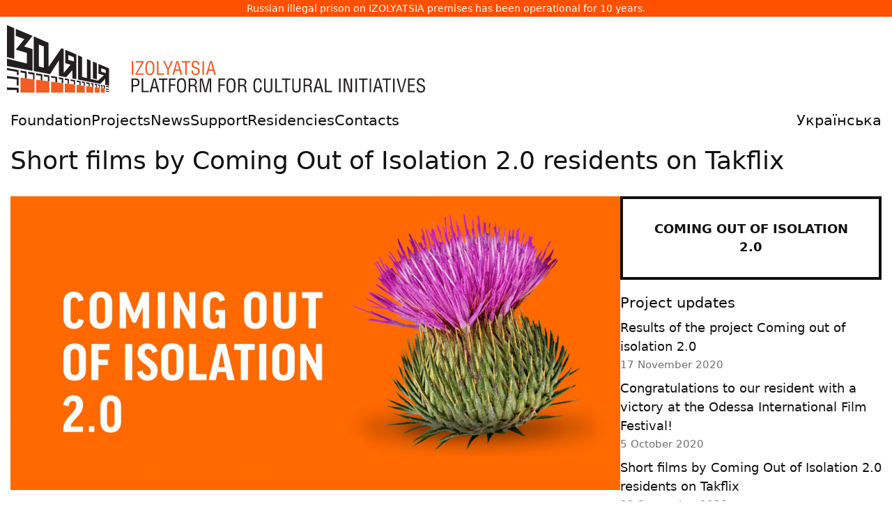

--- FILE ---
content_type: text/html
request_url: https://izolyatsia.org/en/project/coming-out-of-isolation-2020/coi2-residents-short-films/
body_size: 12593
content:
<!DOCTYPE html>
<html lang="en" xmlns:og="http://ogp.me/ns#" xmlns:fb="https://www.facebook.com/2008/fbml">
	<head>
		<meta charset="UTF-8">
	    <meta http-equiv="X-UA-Compatible" content="IE=edge">
	    <meta name="viewport" content="width=device-width, initial-scale=1">
	    <link rel="apple-touch-icon" sizes="180x180" href="/static/assets/favicon/apple-touch-icon.png">
		<link rel="icon" type="image/png" sizes="32x32" href="/static/assets/favicon/favicon-32x32.png">
		<link rel="icon" type="image/png" sizes="16x16" href="/static/assets/favicon/favicon-16x16.png">
		<link rel="manifest" href="/static/assets/favicon/site.webmanifest">
		<link rel="mask-icon" href="/static/assets/favicon/safari-pinned-tab.svg" color="#ff5000">
		<link rel="shortcut icon" href="/static/assets/favicon/favicon.ico">
		<meta name="msapplication-TileColor" content="#da532c">
		<meta name="msapplication-config" content="/static/assets/favicon/browserconfig.xml">
		<meta name="theme-color" content="#ffffff">
	    
		<title>
	Short films by Coming Out of Isolation 2.0 residents on Takflix
 - IZOLYATSIA</title>

		
			<link href="/static/gen/packed.css?c8cdb459" rel='stylesheet' type='text/css'/>
		

		<link rel="canonical" href="https://izolyatsia.org/en/project/coming-out-of-isolation-2020/coi2-residents-short-films" />
		<meta name="google-site-verification" content="-i91JlZVhbofkLMD60ZrDFVlK7-OoSFrpl9mFT2mcgw" />
		
		
<meta name="description" content="" />
<link rel="image_src" type="image/png"  href="https://izolyatsia.org/media/posts/2020/09/coi2-residents-short-films_G70Jzdi.jpg" />
<link rel="image_src" type="image/jpeg"  href="https://izolyatsia.org/media/posts/2020/09/coi2-residents-short-films_G70Jzdi.jpg" />
<meta property="og:image" content="https://izolyatsia.org/media/posts/2020/09/coi2-residents-short-films_G70Jzdi.jpg"/>
<meta property="og:title" content="Short films by Coming Out of Isolation 2.0 residents on Takflix"/>
<meta property="og:type" content="article" />
<meta property="og:description" content="" />
<meta property="og:url" content="https://izolyatsia.org/en/project/coming-out-of-isolation-2020/coi2-residents-short-films" />
<meta property="fb:app_id" content="229609523762773" />
<meta name="twitter:card" content="summary_large_image" />
<meta name="twitter:site" content="@izolyatsia" />
<meta name="twitter:title" content="Short films by Coming Out of Isolation 2.0 residents on Takflix" />
<meta name="twitter:description" content="" />
<meta name="twitter:image:src" content="https://izolyatsia.org/media/posts/2020/09/coi2-residents-short-films_G70Jzdi.jpg" />
<meta name="twitter:url" content="https://izolyatsia.org/en/project/coming-out-of-isolation-2020/coi2-residents-short-films" />


		
		
			<script type="text/javascript" src="/static/gen/packed.js?4502e975"></script>
		

		
		
		
        
        


		<script>
			!function(t,e){var o,n,p,r;e.__SV||(window.posthog=e,e._i=[],e.init=function(i,s,a){function g(t,e){var o=e.split(".");2==o.length&&(t=t[o[0]],e=o[1]),t[e]=function(){t.push([e].concat(Array.prototype.slice.call(arguments,0)))}}(p=t.createElement("script")).type="text/javascript",p.async=!0,p.src=s.api_host.replace(".i.posthog.com","-assets.i.posthog.com")+"/static/array.js",(r=t.getElementsByTagName("script")[0]).parentNode.insertBefore(p,r);var u=e;for(void 0!==a?u=e[a]=[]:a="posthog",u.people=u.people||[],u.toString=function(t){var e="posthog";return"posthog"!==a&&(e+="."+a),t||(e+=" (stub)"),e},u.people.toString=function(){return u.toString(1)+".people (stub)"},o="init capture register register_once register_for_session unregister unregister_for_session getFeatureFlag getFeatureFlagPayload isFeatureEnabled reloadFeatureFlags updateEarlyAccessFeatureEnrollment getEarlyAccessFeatures on onFeatureFlags onSessionId getSurveys getActiveMatchingSurveys renderSurvey canRenderSurvey getNextSurveyStep identify setPersonProperties group resetGroups setPersonPropertiesForFlags resetPersonPropertiesForFlags setGroupPropertiesForFlags resetGroupPropertiesForFlags reset get_distinct_id getGroups get_session_id get_session_replay_url alias set_config startSessionRecording stopSessionRecording sessionRecordingStarted captureException loadToolbar get_property getSessionProperty createPersonProfile opt_in_capturing opt_out_capturing has_opted_in_capturing has_opted_out_capturing clear_opt_in_out_capturing debug".split(" "),n=0;n<o.length;n++)g(u,o[n]);e._i.push([i,s,a])},e.__SV=1)}(document,window.posthog||[]);
			posthog.init('phc_jchGmMIrwCh2qlBAjChvcG7vW2gjGDVnMPcp3InpjOQ',{api_host:'https://eu.i.posthog.com', person_profiles: 'identified_only' // or 'always' to create profiles for anonymous users as well
				})
		</script>
		
	</head>
	<body>


		
<p class="seized-message">Russian illegal prison on IZOLYATSIA premises has been operational for 10 years.</p>

<div class="header__logo">
            <a href="/en/"><svg width="600px" xmlns="http://www.w3.org/2000/svg" viewBox="0 0 630.9 101.9"><title>IZOLYATSIA. Platform for cultural initiatives</title><defs><style>.b{fill:#f15d22}.c{fill:#231f20}</style></defs><path d="M190.6 75.1h-2.3V54.3h2.3v20.8Zm15.8 0H194v-2l9.8-16.7h-9.6v-2h12v2L196.3 73h10v2.1Zm2.4-10.8c0-4 .6-6.8 2-8.3 1-1.4 2.7-2 4.9-2s3.7.6 4.8 2c1.3 1.5 2 4.3 2 8.3 0 2.3-.2 4.1-.5 5.5-.3 1.8-1 3.2-1.9 4.2-1 1-2.6 1.6-4.5 1.6s-3.4-.5-4.4-1.6c-1-1-1.6-2.3-2-4.2-.3-1.4-.4-3.3-.4-5.5Zm11.3 0c0-2.5-.3-4.5-1-5.8-.6-1.7-1.8-2.5-3.5-2.5s-2.8.8-3.6 2.5c-.6 1.3-.9 3.3-.9 5.9 0 3.3.3 5.5.8 6.8.7 1.6 1.9 2.4 3.7 2.4s3-.8 3.7-2.4c.5-1.3.8-3.5.8-6.8Zm17 10.8h-10.7V54.3h2.3V73h8.4v2.1Zm1.1-20.7 4.9 10.4 4.8-10.5h2.6l-6.3 12.8v8h-2.3v-8l-6.2-12.7h2.5Zm11.4 20.7 5.9-20.8h3l5.9 20.8h-2.5l-1.7-6h-6.6l-1.5 6h-2.5Zm10-8L257 56l-2.8 11h5.5Zm3.9-10.7v-2h13v2h-5.3v18.7H269V56.4h-5.4Zm26.9 3.4H288c0-1.1-.3-2-.8-2.7-.6-.7-1.4-1-2.5-1-1.5 0-2.5.3-3.1 1.2-.4.5-.6 1.4-.6 2.4 0 1.4.6 2.4 2 2.9l3.2 1.2c1.9.7 3.2 1.5 3.8 2.3.6.8.9 1.9.9 3.3a6 6 0 0 1-1.7 4.6 6.6 6.6 0 0 1-4.8 1.6c-1.2 0-2.3-.2-3.1-.6a5.1 5.1 0 0 1-3-4.3v-2.2h2.3c0 1.8.2 3 .7 3.7.5.9 1.6 1.4 3.2 1.4 1.2 0 2.2-.3 3-1 .6-.6 1-1.5 1-2.7 0-1.6-.5-2.7-1.4-3.2a38 38 0 0 0-4-1.5c-1-.3-1.6-.6-2-.9-1-.4-1.6-1-2-1.8-.4-.8-.5-1.7-.5-2.9 0-1.7.5-3 1.6-4.1 1-1 2.4-1.6 4.2-1.6 1.9 0 3.3.5 4.3 1.5s1.6 2.5 1.6 4.4Zm7 15.3H295V54.3h2.3v20.8Zm3 0 6-20.8h3l5.8 20.8h-2.5l-1.7-6h-6.5l-1.6 6h-2.5Zm10.1-8L307.8 56 305 67h5.5Z" class="b"></path><path d="M190.3 101.4H188V80.6h5.4c1.3 0 2.4.2 3.2.4.7.2 1.2.5 1.7 1a5 5 0 0 1 1.2 2c.3.7.5 1.5.5 2.4 0 1.3-.2 2.4-.7 3.3-.4 1-1.2 1.8-2.3 2.3a7 7 0 0 1-2.8.5l-2.6.1h-1.3v8.8Zm0-18.7v7.8h2.2c1.8 0 3-.2 3.7-.7 1-.5 1.4-1.7 1.4-3.3 0-1.6-.5-2.6-1.4-3.2-.8-.4-2-.6-3.6-.6h-2.3Zm23.7 18.7h-10.7V80.6h2.3v18.7h8.5v2.1Zm1.1 0 6-20.8h3l5.9 20.8h-2.6l-1.6-6h-6.6l-1.5 6h-2.5Zm10.1-8-2.6-11.1-2.9 11h5.5Zm3.9-10.7v-2h13v2h-5.3v18.7h-2.3V82.7h-5.4Zm17.9 18.7h-2.4V80.6h9.8v2.1h-7.5v6.8h7v2.1h-7v9.8Zm9.5-10.8c0-4 .7-6.8 2-8.4 1.1-1.3 2.7-2 4.9-2s3.7.7 4.8 2c1.3 1.6 2 4.4 2 8.4 0 2.3-.1 4.1-.4 5.5-.4 1.8-1 3.2-2 4.2s-2.5 1.6-4.5 1.6-3.3-.5-4.4-1.6c-1-1-1.6-2.4-2-4.2-.3-1.5-.4-3.3-.4-5.5Zm11.3 0c0-2.6-.3-4.5-.9-5.9-.7-1.6-2-2.4-3.6-2.4s-2.8.8-3.5 2.4c-.6 1.4-1 3.3-1 6 0 3.2.3 5.5.9 6.8.6 1.6 1.8 2.3 3.6 2.3s3-.7 3.7-2.3c.5-1.3.8-3.6.8-6.9Zm8.7 1.6v9.2h-2.3V80.6h5.3c2.4 0 4.1.4 5.2 1.2 1.2.9 1.8 2.5 1.8 4.7 0 1.2-.3 2.3-1 3-.8.9-1.7 1.4-3 1.5 1.4.2 2.3.5 2.8 1 .4.6.8 1.5 1 3a20.7 20.7 0 0 0 .4 4.6l.2.8c.1.3.3.5.6.5v.5h-2.7c-.3-.6-.4-1.5-.6-2.5l-.1-2.8c0-1.2-.3-2-.8-2.7-.6-.8-1.5-1.2-2.8-1.2h-4Zm0-9.5v7.5h3.6c1 0 1.8-.2 2.4-.6 1-.6 1.6-1.7 1.6-3.2s-.5-2.6-1.6-3.2c-.6-.3-1.6-.5-2.8-.5h-3.2ZM300 96.8l4.1-16.2h4v20.8H306V81.7l-.7 2.8-4.4 17h-2.7l-4.4-17.3-.6-2.5v19.7h-2.3V80.6h4l4.2 16.2a27.4 27.4 0 0 1 .4 3.1l.2-1.1.4-2Zm21.6 4.6h-2.4V80.6h9.8v2.1h-7.5v6.8h7v2.1h-7v9.8Zm9.5-10.8c0-4 .7-6.8 2-8.4 1.1-1.3 2.8-2 5-2s3.7.7 4.8 2c1.3 1.6 2 4.4 2 8.4 0 2.3-.2 4.1-.5 5.5-.3 1.8-1 3.2-2 4.2s-2.5 1.6-4.4 1.6-3.4-.5-4.5-1.6c-.9-1-1.5-2.4-2-4.2-.2-1.5-.3-3.3-.3-5.5Zm11.3 0c0-2.6-.3-4.5-.8-5.9-.8-1.6-2-2.4-3.7-2.4s-2.8.8-3.5 2.4c-.6 1.4-.9 3.3-.9 6 0 3.2.3 5.5.8 6.8.6 1.6 1.9 2.3 3.7 2.3s3-.7 3.6-2.3c.6-1.3.8-3.6.8-6.9Zm8.7 1.6v9.2h-2.3V80.6h5.4c2.3 0 4 .4 5 1.2 1.3.9 2 2.5 2 4.7 0 1.2-.4 2.3-1.1 3-.8.9-1.7 1.4-3 1.5 1.4.2 2.3.5 2.8 1 .4.6.8 1.5 1 3v2l.4 2.6.2.8c.1.3.3.5.6.5v.5h-2.7c-.3-.6-.4-1.5-.6-2.5l-.1-2.8c0-1.2-.3-2-.8-2.7-.6-.8-1.5-1.2-2.8-1.2h-4Zm0-9.5v7.5h3.6c1 0 1.8-.2 2.5-.6 1-.6 1.6-1.7 1.6-3.2s-.6-2.6-1.6-3.2a7 7 0 0 0-2.8-.5H351Zm33.1 4.2H382c0-1.4-.2-2.5-.7-3.2-.7-1-1.7-1.4-3-1.4-1.7 0-3 1-3.5 3.2-.4 1.2-.6 3-.6 5.2 0 2.6.2 4.5.5 5.6.6 2.4 1.8 3.6 3.6 3.6a3 3 0 0 0 2.7-1.4c.4-.7.7-1.8.9-3.2l.1-1.4h2.3v1.3c0 1-.2 1.7-.3 2.4-.2.6-.5 1.3-1 2-.6.7-1.2 1.3-2 1.7-.7.4-1.5.6-2.5.6-2 0-3.5-.6-4.6-1.8a9 9 0 0 1-1.7-4.2 33.5 33.5 0 0 1 0-10c.4-1.7 1-3 1.9-4 1-1.1 2.5-1.7 4.4-1.7s3.3.7 4.4 2c1 1.1 1.4 2.7 1.4 4.7Zm3.8 9.5V80.6h2.2v15c0 1.1.2 2 .6 2.7.6 1 1.7 1.5 3.4 1.5s2.7-.5 3.3-1.5c.4-.6.6-1.6.6-2.7v-15h2.3v15.8c0 1.8-.6 3.2-1.7 4.1-1 1-2.6 1.4-4.5 1.4s-3.5-.4-4.6-1.4a5.2 5.2 0 0 1-1.7-4.1Zm27.7 5h-10.8V80.6h2.3v18.7h8.5v2.1Zm-.9-18.7v-2h13v2h-5.3v18.7h-2.3V82.7h-5.4Zm15.7 13.7V80.6h2.3v15c0 1.1.2 2 .6 2.7.6 1 1.7 1.5 3.3 1.5s2.8-.5 3.4-1.5c.4-.6.6-1.6.6-2.7v-15h2.3v15.8c0 1.8-.6 3.2-1.7 4.1-1 1-2.6 1.4-4.6 1.4s-3.4-.4-4.5-1.4a5.2 5.2 0 0 1-1.7-4.1Zm19.4-4.2v9.2h-2.3V80.6h5.3c2.4 0 4.1.4 5.2 1.2 1.2.9 1.8 2.5 1.8 4.7 0 1.2-.3 2.3-1 3-.8.9-1.7 1.4-3 1.5 1.4.2 2.3.5 2.7 1 .5.6.8 1.5 1 3a20.7 20.7 0 0 0 .4 4.6l.3.8c.1.3.3.5.6.5v.5h-2.7c-.3-.6-.5-1.5-.6-2.5l-.2-2.8c0-1.2-.2-2-.7-2.7-.6-.8-1.5-1.2-2.8-1.2h-4Zm0-9.5v7.5h3.6c1 0 1.8-.2 2.4-.6 1-.6 1.6-1.7 1.6-3.2s-.5-2.6-1.6-3.2c-.6-.3-1.6-.5-2.8-.5H450Zm12.5 18.7 6-20.8h3l5.9 20.8h-2.6l-1.6-6h-6.6l-1.5 6h-2.6Zm10.1-8L470 82.3l-2.9 11h5.5Zm18.1 8h-10.8V80.6h2.3v18.7h8.5v2.1Zm12.7 0H501V80.6h2.3v20.8Zm15.2-3.8v-17h2.3v20.8H517l-5.8-16.6a15.6 15.6 0 0 1-.8-3.1v19.7h-2.3V80.6h3.8l5.9 17 .3 1 .4 1.3v-2.3Zm9.5 3.8h-2.3V80.6h2.3v20.8Zm3-18.7v-2h13.1v2h-5.4v18.7h-2.3V82.7h-5.3Zm18.5 18.7h-2.3V80.6h2.3v20.8Zm3 0 6-20.8h3l5.8 20.8h-2.5l-1.7-6h-6.5l-1.6 6h-2.5Zm10.1-8-2.7-11.1-2.8 11h5.5Zm3.9-10.7v-2h13v2h-5.3v18.7h-2.3V82.7h-5.4Zm18.5 18.7h-2.4V80.6h2.3v20.8Zm15.2-20.8h2.5l-6 20.8H594l-6-20.8h2.6l4.8 19.2 4.9-19.2Zm15.3 20.8h-10.4V80.6h10.4v2.1h-8.1v6.9h7.6v2h-7.6v7.7h8.1v2.1ZM630.3 86H628c0-1-.3-2-.8-2.6a3.1 3.1 0 0 0-2.5-1.1c-1.5 0-2.5.4-3.1 1.3-.4.5-.6 1.3-.6 2.4 0 1.4.6 2.3 2 2.8l3.2 1.3c1.9.7 3.2 1.5 3.8 2.3.6.7.9 1.8.9 3.3a6 6 0 0 1-1.7 4.6 6.6 6.6 0 0 1-4.8 1.6c-1.3 0-2.3-.2-3.2-.6a5 5 0 0 1-2.8-4.3l-.1-2.2h2.3c0 1.8.2 3 .7 3.7.5.9 1.6 1.3 3.2 1.3 1.2 0 2.2-.3 3-.9.6-.6 1-1.5 1-2.7 0-1.6-.5-2.7-1.4-3.2l-2-.8a165.3 165.3 0 0 0-4-1.6c-1-.5-1.6-1-2-1.9-.4-.7-.5-1.7-.5-2.8a5.5 5.5 0 0 1 5.8-5.7c1.9 0 3.3.5 4.3 1.5s1.5 2.5 1.5 4.4Z" class="c"></path><path d="M20.4 79.4v22.5h21.2V82.1l-21.2-2.7zm23.6 3v19.5h19.9v-17L44 82.4zm22.6 2.9v16.6h18.3V87.6l-18.3-2.3zm20.6 2.6v14h15.6v-12l-15.6-2zm17.9 2.3v11.7h12.3V91.8l-12.3-1.6zm14.6 1.9v9.8h10.7v-8.5l-10.7-1.3zm12.7 1.6v8.2h7.5v-7.2l-7.5-1zm9.1 1.2v7h6.2v-6.2l-6.2-.8z" class="b"></path><path d="M0 0v48.2l11 2.7V4.7L0 0z" class="c"></path><path d="M13.3 5.7v10.7l12.9 4.9-12.9 15.8L30 41.9v16.2L0 50.8v10.8L38.6 69V36.3L26 32.4l12.6-16L13.3 5.7zm74.6 31.7v20.2l8 2.3-10.3 12.4v-36L82.2 35 62.7 63V26.7l-22.3-9.5v52.2l24.7 4.7 13.2-20.8v23.4l10.9 2L98.7 68v12.6l6 1.1V44.5L88 37.4ZM55.6 64.3l-7.5-1.8v-33l7.5 2.9v31.9ZM101 55l-8.5-2.6v-7.1l8.5 3.2V55Zm34.6 2.6V82l-5.9-1.4V55.1l5.9 2.5z" class="c"></path><path d="M137.9 58.6v14.8l8.4 2.5-9.3 8-10.7-2.6V53.7l-5.7-2.5V80l-7.4-1.8v-30l-6-2.6v36.7l33.6 6.4 7.5-7.6v9l5.7 1.2V65.4l-16.1-6.8ZM149 72.5l-6.7-2v-5.3l6.7 2.5v4.7ZM0 64.8V68l14.9 2.6v4.6l2.6.3v-7.6L0 64.8zm20.4 3.7v3l6.6 1.1v7.6l2.7.3V70.1l-9.3-1.6zm11.6 2v3l7.3 1.2v7.1l2.3.3v-9.9L32 70.5zm12 5 7 1.2v6.6l2.4.3v-9.3L44 72.7v2.8zm11.5-.8v2.7l6.3 1.1v6.2l2.1.2v-8.7l-8.4-1.5zm11.1 4.6 6.6 1.1v5.7l2.6.3v-8l-9.2-1.7v2.6zm11.4-.5v2.4l4.6.8v5.3l2.3.3V80L78 78.8zm9.2 1.6v2.4l4.6.7v5l1.9.2v-7.1l-6.5-1.2zm8.7 1.6v2.2l5 .9v4.6l1.9.2v-6.7L95.9 82zm9.2 1.6v2.2l4.2.7v4.2l1.8.3v-6.3l-6-1.1zm7.8 1.4v2.1l3.1.5v4l1.4.2v-6l-4.5-.8zm6.8 3.3 3.6.6v3.6l1.6.2v-5.5l-5.2-1v2.1zm6.9-.9v2l2.3.4v3.5l1.5.1v-5.3l-3.8-.7zm5.8 1.1v1.9l2.1.4V94l1.5.2v-5.1l-3.6-.6zm5 .9v1.8l1.3.3v3l1.2.2v-4.8l-2.5-.5zm4.1.7V92l1 .1V95l1.3.2v-4.7l-2.3-.4zm3.4.6v1.8l1.3.2v2.8l1.5.2v-4.5l-2.8-.5zm4.3.8v1.8l4.8.8v-1.7l-4.8-.9zm0 4.3v1.6l4.8.6v-1.5l-4.8-.7zm0 3.7v1.3h4.8v-1.1l-4.8-.2zM0 76.8v3.5L14.7 82v9.1l2.8.1V79L0 76.8zm0 17.3v3.7l14.7.3v3.8h2.8v-7.1L0 94.1z" class="c"></path></svg></a>
</div>


        <!-- Mobile menu checkbox (hidden) -->
        <input type="checkbox" id="mobile-menu-toggle" class="mobile_nav__checkbox">
        
        <!-- Mobile navigation header -->
        <div class="mobile_nav">
            <a href="/en/">
                <svg fill="none" height="27" viewBox="0 0 120 27" width="120" xmlns="http://www.w3.org/2000/svg"><path d="m119.356.528687h-15.056v13.780913h4.698l-7.95 7.3576h-7.5881v-21.138513h-4.4567v21.138513h-6.745v-21.138513h-4.4567v25.926913h25.0535l11.924-11.4452v11.4452h4.457v-25.926913zm-10.479 4.905083h6.023v3.97072h-6.023zm-7.588-4.905083h-4.4566v18.802813h4.4566zm-26.2577 0h-15.0561v13.780913h4.818l-7.5882 6.4234v-20.204313h-3.3726l-14.5742 16.817413v-16.817413h-15.1765v25.926913h14.3333l14.3335-16.3503v16.3503h5.2997l12.5266-11.4452v11.4452h4.4565zm-10.5994 4.905083h6.1429v3.97072h-6.1429zm-35.7731 0h6.0223v16.23343h-6.0223zm-23.24653-4.905083h-4.456582v18.802813h4.456582zm16.26053 0h-13.49022v4.905083h5.90202l-5.66112 10.51083h8.79272v5.6059h-16.260512v4.9051h20.717112v-15.4161h-5.7815z" /></svg>				
            </a>
            <label for="mobile-menu-toggle" class="mobile_nav__btn">
                <span class="hamburger">
                    <span class="hamburger__line"></span>
                    <span class="hamburger__line"></span>
                    <span class="hamburger__line"></span>
                </span>
            </label>
        </div>

        <!-- Main navigation menu -->
        <div class="header__nav">
		<div class="header__nav__menu">
			<ul class="header__nav__list">
				<li class="header__nav__list__item "><a class="header__nav__list__item__link" href="/en/foundation/">Foundation</a></li>
				<li class="header__nav__list__item "><a class="header__nav__list__item__link" href="/en/projects/">Projects</a></li>
				<li class="header__nav__list__item "><a class="header__nav__list__item__link" href="/en/news/">News</a></li>
				<li class="header__nav__list__item "><a class="header__nav__list__item__link" href="/en/help/">Support</a></li>
				<li class="header__nav__list__item "><a class="header__nav__list__item__link" href="/en/project/residencies/">Residencies</a></li>
				<li class="header__nav__list__item "><a class="header__nav__list__item__link" href="/en/visit-us/">Contacts</a></li>
				
					<li class="header__nav__list__item header__nav__list__item--lng"><a class="header__nav__list__item__link" href="/ua/project/coming-out-of-isolation-2020/coi2-residents-short-films">Українська</a></li>
				
			</ul>
		</div>
        </div>


		<main class="main">
			<div class="MainFrame Transition" data-hf-frame>
				
				

				
<div class="Page Project--">
    <header class="Page__Header">
        
	<h1 class="Page__H1">Short films by Coming Out of Isolation 2.0 residents on Takflix</h1>

    </header>

    <div class="Page__Frame Page__Frame--Wide">
        <div class="Page__Frame__Content">
                

<div id="fb-root"></div>
<script>(function(d, s, id) {
  var js, fjs = d.getElementsByTagName(s)[0];
  if (d.getElementById(id)) return;
  js = d.createElement(s); js.id = id;
  js.src = "//connect.facebook.net/en_US/sdk.js#xfbml=1&version=v2.9&appId=402866069904630";
  fjs.parentNode.insertBefore(js, fjs);
}(document, 'script', 'facebook-jssdk'));</script>

	
	

	<div class="Post__Header">
		
    
    <img class="project-header" width="4683" height="2260" src="https://izolyatsia.org/media/posts/2020/09/coi2-residents-short-films_G70Jzdi.jpg" alt="Short films by Coming Out of Isolation 2.0 residents on Takflix" title="Short films by Coming Out of Isolation 2.0 residents on Takflix">
    

	</div>

	<div class="full-description">
		<p><em>IZOLYATSIA</em> foundation and the NGO <em>KyivPride</em> are pleased to announce that video projects created during the Coming Out of Isolation 2.0 residency are now free to watch on <strong><a href="https://comingout.takflix.com/">Takflix</a></strong> till October, 25.&nbsp;Watch online now: &ldquo;Main Fortress of the Sich&rdquo; by Yevhen Korschunov, &ldquo;The Lucid Skin&rdquo; by Antigonstaff, &ldquo;The Camaraderie Sect&rdquo; by Yana Bachynska, &ldquo;I am Michelle&rdquo; by Olena Siyatovska, &ldquo;Chacho&rdquo; by Vitalii Havura*.</p>  <p>&nbsp;</p>  <div class="embeddedContent oembed-provider-youtube" data-align="none" data-maxheight="315" data-maxwidth="660" data-oembed="https://www.youtube.com/watch?v=nj0CrStDEtQ&amp;feature=youtu.be" data-oembed_provider="youtube" data-resizetype="custom" data-title="Coming Out of Isolation 2.0: фільми-історії вже доступні до онлайн-перегляду на Takflix!"><iframe allowfullscreen="true" allowscriptaccess="always" frameborder="0" height="315" scrolling="no" src="//www.youtube.com/embed/nj0CrStDEtQ?wmode=transparent&amp;feature=youtu.be&amp;jqoemcache=JMhr3" title="Coming Out of Isolation 2.0: фільми-історії вже доступні до онлайн-перегляду на Takflix!" width="660"></iframe></div>  <p>&nbsp;</p>  <p>The artist-in-residency program, <em>Coming Out of Isolation</em>, is held for the second time within a joint project of the<em> IZOLYATSIA</em> Foundation and the public organization<em> KyivPride</em>. The aim of the project is the elimination of discrimination, xenophobia,&nbsp; and prejudice towards members of the LGBT+ community in Ukraine.</p>  <p>* The &ldquo;Chacho&rdquo; movie will be available on October, 4 after its premiere at Odesa International Film Festival.</p>
		
	</div>
	

	<div class="PostMeta">
		<div class="PostMeta__Item">
			<span>Published:</span> 22 September 2020, 00:10
		</div>
		 
	</div>
	
	
						 


        </div>
            
        <aside class="Page__Frame__Aside">
            <div class="Page__Frame__Aside__Sticky">
                
<div class="text-block content-sidebar post-sidebar">
	


<div class="project-link">
	<a href="/en/project/coming-out-of-isolation-2020">Coming Out of Isolation 2.0</a>
</div>






	

<div class="SideCollapseBlock">
	
		<h3 class="news-items-header">Project updates</h3>
	

	<ul class="SideCollapseBlock__List">
	
		
		<li>
			<a class="news-item" href="/en/project/coming-out-of-isolation-2020/results-coming-out-of-isolation-2-0/">
				<p>Results of the project Coming out of isolation 2.0</p>
				<p class="date">17 November 2020</p>
			</a>
		</li>
		
		
		
		<li>
			<a class="news-item" href="/en/project/coming-out-of-isolation-2020/congratulations-vitalii-havura/">
				<p>Congratulations to our resident with a victory at the Odessa International Film Festival!</p>
				<p class="date">5 October 2020</p>
			</a>
		</li>
		
		
		
		<li>
			<a class="news-item" href="/en/project/coming-out-of-isolation-2020/coi2-residents-short-films/">
				<p>Short films by Coming Out of Isolation 2.0 residents on Takflix</p>
				<p class="date">22 September 2020</p>
			</a>
		</li>
		
		
		
		<li>
			<a class="news-item" href="/en/project/coming-out-of-isolation-2020/pitching-comingout-20/">
				<p>Video works pitching by the participants of the <em>Coming Out of Isolation 2.0</em></p>
				<p class="date">24 March 2020</p>
			</a>
		</li>
		
		
		
		<li>
			<a class="news-item" href="/en/project/coming-out-of-isolation-2020/winners-coming-out-of-isolation/">
				<p>Coming Out of Isolation 2.0: <em>Announcing the Winners</em></p>
				<p class="date">30 December 2019</p>
			</a>
		</li>
		
		
		
		<li>
			<a class="news-item" href="/en/project/coming-out-of-isolation-2020/coming-out-of-isolation-2020-open-call/">
				<p>Coming Out of Isolation 2.0: Open Call</p>
				<p class="date">27 November 2019</p>
			</a>
		</li>
		
		
	</ul>
	
	<button class="SideCollapseBlock__More">more</button>
	
</div>


	<br/>
	

<div class="SideCollapseBlock">
	<h3 class="press-items-header">Press</h3>

	<ul class="SideCollapseBlock__List">
	
		
		<li>
			<a class="press-item " href="https://genderz.org.ua/new-normalities-queer-art-in-ukraine-creates-visibility-and-challenges-common-perceptions">
				<div>New normalities: Queer art in Ukraine creates visibility and challenges common perceptions</div>
				<div class="date">21 December 2020, genderz.org.ua</div>
			</a>
		</li>
		
	
		
		<li>
			<a class="press-item " href="https://zmina.info/news/u-mariupoli-agresyvno-nalashtovani-molodyky-namagalysya-zirvaty-pokaz-lgbt-filmiv">
				<div>У Маріуполі агресивні молодики намагалися зірвати показ фільму про геїв-козаків</div>
				<div class="date">13 October 2020, zmina.info</div>
			</a>
		</li>
		
	
		
		<li>
			<a class="press-item " href="https://www.prostir.ua/?news=u-mariupoli-prezentuvaly-5-mystetskyh-videorobit-pro-prava-lhbt-spilnoty">
				<div>У Маріуполі презентували 5 мистецьких відеоробіт про права ЛГБТ+ спільноти</div>
				<div class="date">12 October 2020, prostir.ua</div>
			</a>
		</li>
		
	
		
		<li>
			<a class="press-item " href="https://supportyourart.com/stories/utopiya-kozaky-ta-samoushkodzhennya-ukrayinske-kvir-kino">
				<div>Утопія, козаки та самоушкодження: українське квір-кіно</div>
				<div class="date">8 October 2020, supportyourart</div>
			</a>
		</li>
		
	
		
		<li>
			<a class="press-item " href="http://ukr.radio/schedule/play-archive.html?periodItemID=2590018">
				<div>Про відеопроєкт Coming Out of Isolation 2.0, який розкриває проблеми ЛГБТ+ спільноти в Україні - Наталія Андрєєва</div>
				<div class="date">1 October 2020, Культура. Live</div>
			</a>
		</li>
		
	
		
		<li>
			<a class="press-item " href="https://marieclaire.ua/obshhestvo/yak-suchasne-mistetstvo-govorit-pro-skladni-temi-dosvid-rezidentiv-proyektu-coming-out-of-isolation-2-0/?fbclid=IwAR1tPOm6VekLohGDF2p-VCJnBfFJHCVR5QwWk7kEQiiyfseuMl7XhsVZ9-k">
				<div>Як сучасне мистецтво говорить про складні теми: досвід резидентів проєкту Coming Out of Isolation 2.0</div>
				<div class="date">29 September 2020, marieclaire</div>
			</a>
		</li>
		
	
		
		<li>
			<a class="press-item " href="https://lemonade.style/gej-burlesk-ta-kvir-utopija-u-kiievi-prezentuvali-p-jat-videorobit-pro-prava-lgbt-spilnoti/">
				<div>Гей-бурлеск та квір-утопія: у Києві презентували п'ять відеоробіт про права ЛГБТ+ спільноти</div>
				<div class="date">15 September 2020, lemonade.style</div>
			</a>
		</li>
		
	
		
		<li>
			<a class="press-item " href="https://tvoyshans.club/novosti/sobytia/u-ki%D1%94vi-prezentuvali-5-misteczkih-videorobit-pro-prava-lgbt-spilnoti/">
				<div>У Києві презентували 5 мистецьких відеоробіт про права ЛГБТ спільноти</div>
				<div class="date">15 September 2020, tvoyshans.club</div>
			</a>
		</li>
		
	
		
		<li>
			<a class="press-item " href="https://hromadske.radio/podcasts/turboranok-donbas/fil-my-istorii-heroiv-lhbt-nezabarom-na-takflix-spil-nyy-proiekt-fondu-izoliatsiia-ta-kyivprayd">
				<div>Фільми-історії героїв ЛГБТ+ — незабаром на Takflix — спільний проєкт фонду Ізоляція та КиївПрайд</div>
				<div class="date">10 September 2020, hromadske.radio</div>
			</a>
		</li>
		
	
		
		<li>
			<a class="press-item " href="https://vesti.ua/kultura/gorbataya-sech-v-kieve-snyali-film-o-kozakah-geyah">
				<div>Горбатая Сечь - в Киеве сняли фильм о казаках-геях</div>
				<div class="date">22 July 2020, vesti.ua</div>
			</a>
		</li>
		
	
		
		<li>
			<a class="press-item " href="http://www.nrcu.gov.ua/schedule/play-archive.html?periodItemID=2551684">
				<div>Тривають зйомки фільму про права ЛГБТ+ / Євген Коршунов</div>
				<div class="date">22 July 2020, Культура. Live</div>
			</a>
		</li>
		
	
		
		<li>
			<a class="press-item " href="https://yabl.ua/2020/07/21/golovna-fortecya-sichi-v-ukrayini-znyali-pershu-korotkometrazhku-pro-kozakiv-geyiv">
				<div>«Головна фортеця Січі»: в Україні з'явиться перша короткометражка про козаків-геїв</div>
				<div class="date">21 July 2020, yabl.ua</div>
			</a>
		</li>
		
	
		
		<li>
			<a class="press-item " href="https://donttakefake.com/v-ukraine-snimayut-film-o-kazakah-geyah">
				<div>В Украине снимают фильм о казаках-геях</div>
				<div class="date">21 July 2020, donttakefake</div>
			</a>
		</li>
		
	
		
		<li>
			<a class="press-item " href="https://birdinflight.com/ru/novosti/20200720-gay-cossacks.html">
				<div>В Украине завершились съемки короткометражки о геях-казаках на Запорожской Сечи</div>
				<div class="date">20 July 2020, birdinflight</div>
			</a>
		</li>
		
	
		
		<li>
			<a class="press-item " href="https://echokieva.com/kozaki-lgbt-i-burlesk-kak-snimayut-film-golovna-fortecya-sichi-reportazh-so-semochnoj-ploshhadki/">
				<div>Козаки, ЛГБТ и бурлеск: как снимают фильм «Головна Фортеця Січі». Репортаж со съемочной площадки</div>
				<div class="date">20 July 2020, echokieva.com</div>
			</a>
		</li>
		
	
		
		<li>
			<a class="press-item " href="https://lemonade.style/nashe-kozactvo-priklad-svobodi-ievgenij-korshunov-rozpoviv-pro-zjomki-lgbt-filmu/?fbclid=IwAR3EzxzG5-zWEraLt7SSVvjgQ2QdYTsBwNB5l5iw-Y7NnizI4zEsSrJC5m0">
				<div>"Наше козацтво — приклад свободи": Євгеній Коршунов розповів про зйомки ЛГБТ-фільму</div>
				<div class="date">20 July 2020, lemonade.style</div>
			</a>
		</li>
		
	
		
		<li>
			<a class="press-item " href="https://corp.suspilne.media/newsdetails/2513">
				<div>На UA: КУЛЬТУРА вийде спецпроєкт «Різність і рівність»</div>
				<div class="date">17 May 2020, suspilne.media</div>
			</a>
		</li>
		
	
		
		<li>
			<a class="press-item " href="https://showbiz.clutch.ua/uk/54221-v-kieve-snyali-film-chacho-smelost-byt-chestnym">
				<div>У Києві зняли фільм «Чачьо»: сміливість бути чесним</div>
				<div class="date">10 May 2020, clutch.ua</div>
			</a>
		</li>
		
	
		
		<li>
			<a class="press-item " href="https://bit.ua/2020/04/isolation-2/">
				<div>Художники на карантині. Як зараз працюють учасники та учасниці артпроєкту Coming Out of Isolation 2.0.</div>
				<div class="date">29 April 2020, bit.ua</div>
			</a>
		</li>
		
	
		
		<li>
			<a class="press-item " href="https://www.wonderzine.com.ua/wonderzine/culture/culture/143-uchasniki-coming-out-of-isolation-2-0-rozpovili-yak-karantin-vplinuv-na-yihni-proekti-pro-lgbt">
				<div>Учасники Coming Out of Isolation 2.0 розповіли, як карантин вплинув на їхні проєкти про ЛГБТ</div>
				<div class="date">27 April 2020, wonderzine</div>
			</a>
		</li>
		
	
		
		<li>
			<a class="press-item " href="https://supportyourart.com/events/coming-out-of-isolation">
				<div>Катерина Філюк: Бути разом</div>
				<div class="date">27 April 2020, supportyourart</div>
			</a>
		</li>
		
	
		
		<li>
			<a class="press-item " href="https://marieclaire.ua/lifestyle/p-yat-mistetskih-videorobit-pro-zhittya-lgbt-lyudej/">
				<div>П’ять мистецьких відеоробіт про життя ЛГБТ+ людей  </div>
				<div class="date">6 April 2020, marieclaire.ua</div>
			</a>
		</li>
		
	
		
		<li>
			<a class="press-item " href="https://www.prostranstvo.media/coming-out-of-isolation-2-0">
				<div>Квір-утопія, що вже настала: про що розповідає проєкт Coming Out of Isolation 2.0</div>
				<div class="date">23 March 2020, prostranstvo.media</div>
			</a>
		</li>
		
	
		
		<li>
			<a class="press-item " href="https://yabl.ua/2020/03/13/v-ukrayini-pokazhut-pyat-misteckih-videorobit-pro-zhittya-lgbt-lyudej">
				<div>В Україні покажуть п’ять мистецьких відеоробіт про життя ЛГБТ+ людей</div>
				<div class="date">13 March 2020, yabl.ua</div>
			</a>
		</li>
		
	
		
		<li>
			<a class="press-item " href="http://nrcu.gov.ua/schedule/play-archive.html?periodItemID=2441527">
				<div>Ефір з кураторкою Катериною Філюк </div>
				<div class="date">13 March 2020, UA: Українське радіо</div>
			</a>
		</li>
		
	
	</ul>
	
	<button class="SideCollapseBlock__More">more</button>
	
</div>


</div>

            </div>
        </aside>

    </div>

    
</div>





				

				
<script type="text/javascript" src="/static/assets/js/content-sidebar.js"></script>
<script async defer src="//platform.instagram.com/en_US/embeds.js"></script>


			</div>

			<footer class="Footer">
				<div class="Footer__Social">
					<ul class="Footer__Social__Icons">
						<li><a href="https://facebook.com/izolyatsia">
							<svg viewBox="0 0 64 64"><path d="M44 7H20A13 13 0 0 0 7 20v24a13 13 0 0 0 13 13h24a13 13 0 0 0 13-13V20A13 13 0 0 0 44 7ZM33 55V38a1 1 0 0 0-1-1h-5v-6h5a1 1 0 0 0 1-1v-8a5 5 0 0 1 5-5h8v6h-4a3 3 0 0 0-3 3v4a1 1 0 0 0 1 1h6v6h-6a1 1 0 0 0-1 1v17Zm22-11a11 11 0 0 1-11 11h-3V39h6a1 1 0 0 0 1-1v-8a1 1 0 0 0-1-1h-6v-3a1 1 0 0 1 1-1h5a1 1 0 0 0 1-1v-8a1 1 0 0 0-1-1h-9a7 7 0 0 0-7 7v7h-5a1 1 0 0 0-1 1v8a1 1 0 0 0 1 1h5v16H20A11 11 0 0 1 9 44V20A11 11 0 0 1 20 9h24a11 11 0 0 1 11 11Z"/></svg>
						</li>
						<li><a href="https://twitter.com/izolyatsia">
							<svg viewBox="0 0 64 64"><path d="M19.55 55.08c-7.37 0-13.37-1.58-16.54-3.24A1 1 0 0 1 3.43 50a38.37 38.37 0 0 0 15.86-4.44c-4.41-1.19-8.9-4.34-9.79-8.41a1 1 0 0 1 1.27-1.17 4.33 4.33 0 0 0 1.26.12 15.68 15.68 0 0 1-7.44-12.66 1 1 0 0 1 1.7-.76q.72.6 1.49 1.13a16.6 16.6 0 0 1-.6-12.94 1 1 0 0 1 1.69-.28C16 18.9 26.08 22.7 31.2 22.53a12.11 12.11 0 0 1-.2-2.2A12.35 12.35 0 0 1 43.34 8a14.33 14.33 0 0 1 8.93 3.42 19.86 19.86 0 0 0 2-.57A23.11 23.11 0 0 0 58 9.23a1 1 0 0 1 1.32 1.42 40.24 40.24 0 0 1-3.8 4.69 37.34 37.34 0 0 0 4.6-1.34 1 1 0 0 1 1.21 1.51 26.09 26.09 0 0 1-4.91 5c-.15 4.75-3.85 26.26-21.48 32.28h-.11a52.51 52.51 0 0 1-15.28 2.29ZM7.67 51.51a48.65 48.65 0 0 0 26.64-.63C51.31 45 54.55 23 54.42 20a1 1 0 0 1 .4-.85A23.91 23.91 0 0 0 57.39 17c-1.55.44-3.11.74-3.52.33a1 1 0 0 1-.23-.36 9.72 9.72 0 0 0-.49-1.08 1 1 0 0 1 .31-1.27 20.16 20.16 0 0 0 1.86-2l-.42.14a22.27 22.27 0 0 1-2.77.76 1 1 0 0 1-1-.35c-1.2-1.5-4.8-3.17-7.79-3.17a10.31 10.31 0 0 0-9.94 13.14 1 1 0 0 1-.79 1.26c-5 .88-15.9-2.55-24.07-11.18-1.24 5 .65 10.69 3.47 13a1 1 0 0 1-1 1.68 26.14 26.14 0 0 1-4.08-2.29c.93 4.33 4 7.93 8.66 10.08a1 1 0 0 1-.09 1.85 12.93 12.93 0 0 1-3.48.5c1.63 3.1 6.15 5.52 9.87 5.91a1 1 0 0 1 .61 1.7c-2.18 2.18-8.5 4.8-14.83 5.86ZM5.58 23.4Z"/></svg>
						</a></li>
						<li><a href="https://youtube.com/channel/UCLr-CQ9eP5fF1YuCt285tCg">
							<svg viewBox="0 0 64 64"><path d="M30.8 53.06a146.19 146.19 0 0 1-15.94-.83A13 13 0 0 1 3.39 40.62a83.16 83.16 0 0 1 .12-17.28 13.07 13.07 0 0 1 11.72-11.43 160.72 160.72 0 0 1 33.6 0A13.07 13.07 0 0 1 60.6 23.64a82.79 82.79 0 0 1-.07 16.95A12.85 12.85 0 0 1 49 52.24c-6.58.55-12.59.82-18.2.82Zm1.29-40a164.28 164.28 0 0 0-16.65.85 11.06 11.06 0 0 0-9.94 9.65 81.11 81.11 0 0 0-.12 16.87 11 11 0 0 0 9.69 9.82 175.5 175.5 0 0 0 33.79 0 10.85 10.85 0 0 0 9.67-9.87 80.8 80.8 0 0 0 .07-16.54 11.09 11.09 0 0 0-10-9.91A153 153 0 0 0 32.09 13Z"/><path d="M26 41.5a1 1 0 0 1-1-1v-17a1 1 0 0 1 1.54-.84l14 9a1 1 0 0 1 0 1.71l-14 8a1 1 0 0 1-.54.13Zm1-16.17v13.45l11.07-6.33Z"/></svg>
						</a></li>
						<li><a href="https://instagram.com/izolyatsia/">
							<svg viewBox="0 0 64 64"><path d="M44 57H20A13 13 0 0 1 7 44V20A13 13 0 0 1 20 7h24a13 13 0 0 1 13 13v24a13 13 0 0 1-13 13ZM20 9A11 11 0 0 0 9 20v24a11 11 0 0 0 11 11h24a11 11 0 0 0 11-11V20A11 11 0 0 0 44 9Z"/><path d="M32 43.67A11.67 11.67 0 1 1 43.67 32 11.68 11.68 0 0 1 32 43.67Zm0-21.33A9.67 9.67 0 1 0 41.67 32 9.68 9.68 0 0 0 32 22.33ZM44.5 21a3.5 3.5 0 1 1 3.5-3.5 3.5 3.5 0 0 1-3.5 3.5Zm0-5a1.5 1.5 0 1 0 1.5 1.5 1.5 1.5 0 0 0-1.5-1.5Z"/></svg>
						</a></li>
						<li><a href="https://www.linkedin.com/company/izolyatsia-platform-for-cultural-initiatives/">
							<svg viewBox="0 0 64 64"><path d="M44 7H20A13 13 0 0 0 7 20v24a13 13 0 0 0 13 13h24a13 13 0 0 0 13-13V20A13 13 0 0 0 44 7Zm11 37a11 11 0 0 1-11 11H20A11 11 0 0 1 9 44V20A11 11 0 0 1 20 9h24a11 11 0 0 1 11 11Z"/><path d="M22 25h-7a1 1 0 0 0-1 1v23a1 1 0 0 0 1 1h7a1 1 0 0 0 1-1V26a1 1 0 0 0-1-1Zm-1 23h-5V27h5ZM42 25a14.18 14.18 0 0 0-7 2.11V26a1 1 0 0 0-1-1h-7a1 1 0 0 0-1 1v23a1 1 0 0 0 1 1h7a1 1 0 0 0 1-1V33.81a7.66 7.66 0 0 1 3-.81c2.81 0 3 2 3 2.44V49a1 1 0 0 0 1 1h7a1 1 0 0 0 1-1V33.17a8.3 8.3 0 0 0-2.14-6.11A7.93 7.93 0 0 0 42 25Zm6 23h-5V35.44C43 33.9 42 31 38 31a10.24 10.24 0 0 0-4.45 1.29 1 1 0 0 0-.55.89V48h-5V27h5v2.06a1 1 0 0 0 1.66.75A12.31 12.31 0 0 1 42 27a6 6 0 0 1 4.42 1.47 6.41 6.41 0 0 1 1.58 4.7ZM18.5 14a4.5 4.5 0 1 0 4.5 4.5 4.5 4.5 0 0 0-4.5-4.5Zm0 7a2.5 2.5 0 1 1 2.5-2.5 2.5 2.5 0 0 1-2.5 2.5Z"/></svg>
						</a></li>
						<li><a href="/en/rss/">
							<svg viewBox="0 0 64 64"><path d="M15 56a7 7 0 1 1 7-7 7 7 0 0 1-7 7Zm0-12a5 5 0 1 0 5 5 5 5 0 0 0-5-5Z"/><path d="M37.47 59a5.51 5.51 0 0 1-5.5-5.5 20.53 20.53 0 0 0-20.51-20.55 5.5 5.5 0 1 1 0-11A31.55 31.55 0 0 1 43 53.46 5.51 5.51 0 0 1 37.47 59Zm-26-35a3.5 3.5 0 1 0 0 7A22.53 22.53 0 0 1 34 53.46a3.5 3.5 0 0 0 7 0 29.54 29.54 0 0 0-29.54-29.51Z"/><path d="M53.89 58.5a5.51 5.51 0 0 1-5.5-5.5A37.44 37.44 0 0 0 11 15.61a5.5 5.5 0 1 1 0-11A48.45 48.45 0 0 1 59.39 53a5.51 5.51 0 0 1-5.5 5.5ZM11 6.61a3.5 3.5 0 1 0 0 7A39.44 39.44 0 0 1 50.39 53a3.5 3.5 0 0 0 7 0A46.45 46.45 0 0 0 11 6.61Z"/></svg>
						</a></li>
					</ul>
				</div>
				<div class="Footer__Copy">
					<div class="copyright text-right">&copy; IZOLYATSIA, 2026</div>
				</div>
			</footer>
		</main>

		<script>
			window.addEventListener('load', () => {
			  quicklink.listen();
			});
		</script>
		<!-- Google tag (gtag.js) -->
<script async src="https://www.googletagmanager.com/gtag/js?id=G-DVEW4BP8KQ"></script>
<script>
  window.dataLayer = window.dataLayer || [];
  function gtag(){dataLayer.push(arguments);}
  gtag('js', new Date());

  gtag('config', 'G-DVEW4BP8KQ');
</script>

<!-- Facebook Pixel Code -->
<script>
  !function(f,b,e,v,n,t,s)
  {if(f.fbq)return;n=f.fbq=function(){n.callMethod?
  n.callMethod.apply(n,arguments):n.queue.push(arguments)};
  if(!f._fbq)f._fbq=n;n.push=n;n.loaded=!0;n.version='2.0';
  n.queue=[];t=b.createElement(e);t.async=!0;
  t.src=v;s=b.getElementsByTagName(e)[0];
  s.parentNode.insertBefore(t,s)}(window, document,'script',
  'https://connect.facebook.net/en_US/fbevents.js');
  fbq('init', '292355704800755');
  fbq('track', 'PageView');
</script>
<noscript><img height="1" width="1" style="display:none"
  src="https://www.facebook.com/tr?id=292355704800755&ev=PageView&noscript=1"
/></noscript>
<!-- End Facebook Pixel Code -->

		
		
		<!-- TEMPLATE:  -->
	<script defer src="https://static.cloudflareinsights.com/beacon.min.js/vcd15cbe7772f49c399c6a5babf22c1241717689176015" integrity="sha512-ZpsOmlRQV6y907TI0dKBHq9Md29nnaEIPlkf84rnaERnq6zvWvPUqr2ft8M1aS28oN72PdrCzSjY4U6VaAw1EQ==" data-cf-beacon='{"version":"2024.11.0","token":"31271e44af1d4a9ba0e89e510cd8c430","r":1,"server_timing":{"name":{"cfCacheStatus":true,"cfEdge":true,"cfExtPri":true,"cfL4":true,"cfOrigin":true,"cfSpeedBrain":true},"location_startswith":null}}' crossorigin="anonymous"></script>
</body>
</html>


--- FILE ---
content_type: text/css
request_url: https://izolyatsia.org/static/gen/packed.css?c8cdb459
body_size: 6097
content:
:root{--color-ff5000:#ff5000;--color-000:#000;--color-ccc:#ccc;--color-888:#888;--color-e06736:#E06736;--color-eee:#eee;--color-f8e3b5:#F8E3B5;--color-5f3091:#5F3091;--color-light-grey:#E0E0E0;--bg-color:#FFF;--light-text:#050505;--active-light-text:#111;--dimmed-light-text:#525252;--color-border:var(--active-light-text)}body,html{padding:0;margin:0}body{font-family:"Open Sans",system-ui,-apple-system,BlinkMacSystemFont,'Segoe UI',Roboto,Oxygen,Ubuntu,Cantarell,'Open Sans','Helvetica Neue',sans-serif;font-size:14px;line-height:1.42857143;color:var(--active-light-text);background-color:var(--bg-color);-webkit-text-size-adjust:100%;-webkit-tap-highlight-color:rgba(#000,0)}*,*::before,*::after{box-sizing:border-box}figure{margin:1em 0}@media(prefers-reduced-motion:no-preference){:root{scroll-behavior:smooth}}h1,h2,h3,h4,h5,h6{margin-top:0;margin-bottom:.5rem;font-weight:500;line-height:1.2}p{margin-top:0;margin-bottom:1em}ol,ul{padding-left:2rem}ol,ul,dl{margin-top:0;margin-bottom:1rem}ol ol,ul ul,ol ul,ul ol{margin-bottom:0}blockquote{margin:0 0 1rem}b,strong{font-weight:bolder}img{max-width:100%}hr{margin:1rem 0 1.5rem;color:var(--dimmed-light-text);border:0;border-top:5px solid;opacity:.4}.form-group{display:flex;gap:1em;margin-bottom:1em}input[type='text']{border:1px solid #000;padding:3px 5px}label{display:inline-block}button{border-radius:0}button:focus:not(:focus-visible){outline:0}input,button,select,optgroup,textarea{margin:0;font-family:inherit;font-size:inherit;line-height:inherit}button,select{text-transform:none}[role=button]{cursor:pointer}select{word-wrap:normal}button,[type=button],[type=reset],[type=submit]{-webkit-appearance:button}button:not(:disabled),[type=button]:not(:disabled),[type=reset]:not(:disabled),[type=submit]:not(:disabled){cursor:pointer}.btn{--bs-btn-padding-x:.75rem;--bs-btn-padding-y:.3rem;--bs-btn-font-family:;--bs-btn-font-size:1rem;--bs-btn-font-weight:400;--bs-btn-line-height:1.5;--bs-btn-color:var(--bs-body-color);--bs-btn-bg:transparent;--bs-btn-border-width:var(--bs-border-width);--bs-btn-border-color:transparent;--bs-btn-border-radius:var(--bs-border-radius);--bs-btn-hover-border-color:transparent;--bs-btn-box-shadow:inset 0 1px 0 rgba(255,255,255,0.15),0 1px 1px rgba(0,0,0,0.075);--bs-btn-disabled-opacity:.65;--bs-btn-focus-box-shadow:0 0 0 .25rem rgba(var(--bs-btn-focus-shadow-rgb),.5);display:inline-block;padding:var(--bs-btn-padding-y) var(--bs-btn-padding-x);font-family:var(--bs-btn-font-family);font-size:var(--bs-btn-font-size);font-weight:var(--bs-btn-font-weight);line-height:var(--bs-btn-line-height);color:var(--bs-btn-color);text-align:center;text-decoration:none;vertical-align:middle;cursor:pointer;-webkit-user-select:none;-moz-user-select:none;user-select:none;border:var(--bs-btn-border-width) solid var(--bs-btn-border-color);border-radius:var(--bs-btn-border-radius);background-color:var(--bs-btn-bg);transition:color .15s ease-in-out,background-color .15s ease-in-out,border-color .15s ease-in-out,box-shadow .15s ease-in-out}.btn-success{--bs-btn-color:#fff;--bs-btn-bg:#198754;--bs-btn-border-color:#198754;--bs-btn-hover-color:#fff;--bs-btn-hover-bg:#157347;--bs-btn-hover-border-color:#146c43;--bs-btn-focus-shadow-rgb:60,153,110;--bs-btn-active-color:#fff;--bs-btn-active-bg:#146c43;--bs-btn-active-border-color:#13653f;--bs-btn-active-shadow:inset 0 3px 5px rgba(0,0,0,0.125);--bs-btn-disabled-color:#fff;--bs-btn-disabled-bg:#198754;--bs-btn-disabled-border-color:#198754}.input-group{display:flex;align-items:center;gap:1em}.main{padding-left:15px;padding-right:15px}a,a:link,a:visited{color:var(--active-light-text)}a:hover{color:var(--dimmed-light-text)}a.active{color:var(--color-ff5000)}input:focus,button:focus,select:focus,select option:focus{border:1px solid var(--color-ff5000);-webkit-box-shadow:none;box-shadow:none}input:active,button:active{border:1px solid var(--color-ff5000);-webkit-box-shadow:none;box-shadow:none}.Footer{padding-top:1em;margin-top:1em;display:flex;border-top:1px solid var(--active-light-text);justify-content:space-between}.Footer__Social,.Footer__Copy{width:max-content}.Footer__Social__Icons{padding:0;display:flex;gap:5px}.Footer__Social__Icons li{list-style:none}.Footer__Social__Icons li svg{width:24px;height:24px}columns,.two-column{-moz-column-count:2;-moz-column-gap:30px;-webkit-column-count:2;-webkit-column-gap:50px;column-count:2;column-gap:50px;margin:20px 0 40px}columns p,.two-column p{-webkit-column-break-inside:avoid;break-inside:avoid-column}.two-column img{margin-bottom:10px}@media(max-width:768px){columns,.two-column{-moz-column-count:1!important;-moz-column-gap:0!important;-webkit-column-count:1!important;-webkit-column-gap:0!important;column-count:1!important;column-gap:10px!important;margin:20px 0 40px}}.MobileOnly{display:none}@media(max-width:768px){.MobileOnly{display:block}}@media(max-width:767px){.MobileHidden{display:none!important}}.YearsSelect{width:100%;font-size:1.5em;padding:10px 15px;appearance:none;border-radius:0;border:1px solid var(--color-000);cursor:pointer;background:url('data:image/svg+xml;utf8,<svg height="48" viewBox="0 0 48 48" width="48" xmlns="http://www.w3.org/2000/svg"><path d="M14.83 16.42l9.17 9.17 9.17-9.17 2.83 2.83-12 12-12-12z"/><path d="M0-.75h48v48h-48z" fill="none"/></svg>') no-repeat;background-position:right 15px center;background-size:1.5em 1.5em;margin-bottom:30px}.Transition{transition:opacity .2s ease-in}.Transition--loading{opacity:0;transition:opacity .3s ease-out}.MainFrame{min-height:20vh}.carousel .item{margin-top:1em}.carousel-control{display:none}.embed-container{position:relative;padding-bottom:56.25%;height:0;overflow:hidden;max-width:100%;height:auto;margin-bottom:40px}.Project__Header .embed-container{margin-bottom:0}.embed-container img,.embed-container iframe,.embed-container object,.embed-container embed{position:absolute;top:0;left:0;width:100%;height:100%}.Post__Header{margin-bottom:20px}@media(prefers-color-scheme:dark){html:root{--bg-color:#191918;--light-text:#A09E94;--active-light-text:#ccc;--border-color:var(--active-light-text);--dimmed-light-text:#525252}body .header,html body{background-color:var(--bg-color);color:var(--light-text)}body a,a:link,body a:visited{color:var(--active-light-text)}body a.izobox:link,body a.izobox:visited{background-color:var(--bg-color);color:var(--active-light-text);border:4px solid var(--dimmed-light-text)!important}body a.izobox:hover{background-color:var(--bg-color);color:var(--light-text);border:4px solid var(--dimmed-light-text);opacity:.4}.header__logo svg .c{fill:var(--active-light-text)!important}body .SideCollapseBlock__More,body .Page__Frame__Content a:link,body .Page__Frame__Content a:visited{color:var(--active-light-text)}body .SideCollapseBlock__More{border-color:var(--active-light-text)}body .text-block .date{opacity:.4}body .header__nav__sublist{background-color:var(--dimmed-light-text)}body .card-list .card{background-color:var(--bg-color)}body .card-list .card:hover,body .card:hover .card-inside{background-color:var(--bg-color)}body .full-description table th{background-color:var(--dimmed-light-text)}body .project-link a,body .residency-home-link a{color:var(--active-light-text)}body .PostMeta__Item{background-color:var(--bg-color);color:var(--active-light-text);border:1px solid var(--active-light-text)}.Footer__Social__Icons li svg{stroke:var(--active-light-text);fill:var(--active-light-text)}.Footer__Social__Icons li svg:hover{stroke:var(--light-text);fill:var(--light-text)}}@media(prefers-color-scheme:dark){.seized-message{color:white}}.seized-message{text-align:center;background:var(--color-ff5000);padding:2px 3px;color:white;z-index:2000;margin:0;position:fixed;top:0;left:0;right:0;height:24px;overflow:hidden}.header__logo{display:block;margin-top:36px;padding:0 10px}.mobile_nav__checkbox{display:none}.mobile_nav{display:none;position:sticky;top:18px;padding:15px;justify-content:space-between;align-items:center;background:var(--bg-color);z-index:1001}.mobile_nav svg{fill:var(--active-light-text)}.header__nav{display:block}.header__nav__menu{position:sticky;top:18px;background:var(--bg-color);padding:1.5em 15px}.header__nav__list{padding:0;margin:0;list-style:none;display:flex;gap:2em}.header__nav__list__item{font-size:1.3rem}a.header__nav__list__item__link:link,a.header__nav__list__item__link:visited{color:var(--active-light-text);text-decoration:none}.header__nav__list__item--lng{margin-left:auto}.mobile_nav__btn{background:none;border:none;cursor:pointer;padding:5px}.hamburger{display:flex;flex-direction:column;width:25px;height:20px;position:relative}.hamburger__line{width:100%;height:3px;background-color:var(--active-light-text);margin:2px 0;transition:all .3s ease;transform-origin:center}@media(max-width:768px){.seized-message{height:45px}.header__logo{display:none}.mobile_nav{margin-top:40px;display:flex;top:40px}.header__nav__menu{display:none;position:fixed;top:60px;left:0;right:0;bottom:0;background:var(--bg-color);z-index:1000;padding:40px 15px;opacity:0;transform:translateY(-10px);transition:opacity .3s ease,transform .3s ease}.mobile_nav__checkbox:checked ~ .header__nav .header__nav__menu{display:block;opacity:1;transform:translateY(0)}.header__nav__list{flex-direction:column;gap:1.5em}.header__nav__list__item{font-size:1.8rem}.header__nav__list__item--lng{margin-left:0}}:target:before{content:"";display:block;height:100px;margin:-100px 0 0}.ml-auto{margin-left:auto}.SupportList__Gallery{padding:0;margin:0}.SupportList__Gallery li{width:23%;padding:.5em;list-style:none}.SupportList__Gallery img{max-width:100%}.home-card-description p{margin-bottom:1em;font-size:18px;margin-top:1em}.home-card-description .button-group{font-size:1.5rem;margin-top:1em}.title{font-size:2em;font-weight:bold}.home-card{padding:3em 3em;margin-bottom:2em}.home-card .title{background-color:var(--color-ff5000);color:#fff;padding:.5em 1em}.home-card--border{background:var(--color-light-grey);border:4px solid var(--active-light-text)}@media(max-width:768px){.home-card{padding:1em}.button-group{display:block}.p-xs-0{padding:0!important}}@media(max-width:1200px){.button-group{display:flex;gap:1em}.button-group a{width:100%}}.button-group p{margin-bottom:0}.HumanitarianHome{display:flex;gap:1em}.HumanitarianHome__Main{width:70%}.HumanitarianHome__Aside{width:30%;display:flex;flex-direction:column;gap:10px;position:sticky;top:120px}@media(max-width:768px){.HumanitarianHome{display:flex;flex-direction:column}.HumanitarianHome__Main{width:100%}.HumanitarianHome__Aside{width:100%;padding-bottom:2em}}.my-1{margin-top:1em;margin-bottom:1em}.my-2{margin-top:2em;margin-bottom:2em}.my-3{margin-top:3em;margin-bottom:3em}.mt-2{margin-top:2em}.mt-3{margin-top:3em}.my-0{margin-top:0;margin-bottom:0}.tag{background-color:var(--color-eee);padding:4px 5px;margin:5px 5px 5px 0;border:none;text-align:left;font-size:1em}.tag:hover{background-color:var(--color-ccc)}.tag.active{background-color:var(--color-ccc)}.tag:active{border:2px solid var(--color-000)}.card-aside{position:-webkit-sticky;position:sticky;top:80px}.card{padding:.5em .5em .5em 0;margin:2px;background:none;width:32%}.card--50{width:48%}.card-inside{border:2px solid var(--active-light-text);padding:.5em 1em;transition:background-color .2s ease-out}.card:hover .card-inside{background-color:#fafafa}.card-title{font-weight:bold;margin:0}.card-group{padding-bottom:.3em}.card-group p{margin:5px 0}.card-header{margin-bottom:.5em;margin-top:.5em}.card-group:last-of-type{padding-bottom:0}.Map{width:100%;height:400px;margin-bottom:2em;display:none}.title{margin:0 0 1em 0}.SupportList{border-top:1px solid #ccc;padding-top:3em;font-size:16px}@media(max-width:768px){.card{width:100%}.card-aside{position:static}}.button{padding:.8em 1em;display:block;font-weight:bold;border:2px solid var(--color-000);color:#000;text-decoration:none!important;border-radius:0;font-size:1em;cursor:pointer;width:max-content}.button:link,.button:visited{text-decoration:none}.button:hover{background-color:#eee;color:#000}.button--important,a.button--important:link,a.button--important:visited{border:2px solid var(--color-ff5000);background-color:var(--color-ff5000);color:var(--bg-color)}.button--important:hover{color:#fff;background-color:#ff5000E0}.button-group{display:flex;justify-items:flex-start;align-content:center}.button-group .button{margin-right:1em}.w-100{width:100%}@media(max-width:768px){.button-group{flex-direction:column}}.flex-container{display:flex;display:-webkit-box;display:-moz-box;display:-ms-flexbox;display:-webkit-flex;display:flex;flex-flow:row wrap;-webkit-flex-flow:row wrap}.Page{font-size:1.3em}.Page img{max-width:100%;height:auto}.Page p,.Page ul{margin-bottom:1.4em;line-height:calc(1.5em)}.Page h1,.Page h2,.Page h3,.Page h4,.Page h5{margin-bottom:1em}.Page__Header{margin-bottom:30px}.Page__Header h1,.Page__H1{margin:0}.Page__Frame{display:flex;gap:40px}.Page__Frame__Content{width:85%;overflow:hidden}.Page__Frame__Content a:link,.Page__Frame__Content a:visited{text-decoration:underline;text-underline-offset:5px;text-decoration-color:var(--color-888);color:var(--active-light-text)}.Page__Frame__Content blockquote{margin-left:1em;padding:0 0 0 1em;font-size:1.1em;color:var(--color-888);border-left:4px solid var(--color-888)}.Page__Frame__Content blockquote:has(h3){border-left:none;width:90%;margin:2em auto;font-size:.9em}.Page__Frame__Content blockquote h3{color:var(--color-e06736);position:relative;font-size:1.6em;margin-bottom:.5em}.Page__Frame__Content blockquote h3:before,.Page__Frame__Content blockquote h3:after{position:absolute;color:var(--color-e06736);font-size:3rem;width:fit-content;height:fit-content;display:block;line-height:.7em}.Page__Frame__Content blockquote h3:before{content:'“';left:-2rem;top:-1rem}.Page__Frame__Content blockquote h3:after{content:'”';right:1rem;bottom:-1rem}.Page__Frame__Content h3{font-weight:bold}.Page__Frame__Content .btn:link,.Page__Frame__Content .btn:visited{border:2px solid var(--color-border);text-decoration:none;padding:1em 2em;font-weight:bold;font-size:1.1em}.Page__Frame__Content .btn:hover{background-color:var(--color-border);color:var(--bg-color)}.image figcaption{font-size:.8em;opacity:.6;margin-top:5px;text-align:center}.Page__Frame__Aside{width:15%}.Page__Frame__Aside__Sticky{position:sticky;top:100px}.Page__Frame--Wide .Page__Frame__Content{width:70%}.Page__Frame--Wide .Page__Frame__Aside{width:30%}.Page__Video{margin-bottom:40px}.Project__Header{background-color:rgba(0,0,0,0.02)}.Project__Header__Dates{padding:5px 10px 5px;font-size:.8em}.Page__Additional{padding-bottom:1em}.header__nav__sublist{margin:0 0 1em;padding:1em;font-size:1em;background-color:rgba(0,0,0,0.02);border-radius:5px}.header__nav__sublist ul{margin-bottom:0}.header__nav__sublist__item{list-style:none}.header__nav__sublist__item.active .header__nav__sublist__item__link:link,.header__nav__sublist__item.active .header__nav__sublist__item__link:visited{font-weight:bold;display:inline-block;border-bottom:2px solid #000;padding-bottom:2px;margin-bottom:8px}.header__nav__sublist__item__link,.header__nav__list__item__link{text-decoration:none;color:#000}.header__short .header__nav__sublist{transform:translateY(-120px)}@media only screen and (max-width:768px){.Page__Frame--Wide .Page__Frame__Aside,.Page__Frame--Wide .Page__Frame__Content,.Page__Frame__Content,.Page__Frame__Aside{width:100%}.Page__Frame{flex-direction:column-reverse}.Page__Frame--Wide.Page__Frame{flex-direction:column}}.PostMeta{padding:0;margin:2em 0 0;display:flex;gap:1em;font-size:14px}.Post__Image{margin-bottom:1em}.PostMeta__Item{background-color:#eee;padding:10px 10px 10px;display:flex;gap:5px;align-items:center}.PostMeta__Item span{opacity:.8}.PostMeta__Item svg{width:24px;height:24px}.text--large{font-size:1.4em}.text-block h3{margin-top:0;padding-top:0;margin-bottom:10px}.text-block a{display:block;padding:0;margin:0;padding-bottom:10px;text-decoration:none}.news-item{margin-bottom:1em}.text-block li p{padding:0;margin:0}.text-block .date{font-size:.8em;opacity:.6;margin-top:2px}.project-link a,.residency-home-link a{border:4px solid var(--active-light-text);padding:30px 40px;text-transform:uppercase;text-align:center;font-size:1em;font-weight:bold;display:block;margin-bottom:20px;text-decoration:none}.img-circle{border-radius:50%}.Project--316 .PostGrid__Item{background-color:var(--color-f8e3b5);color:var(--color-5f3091);border:.5em solid var(--color-5f3091)}.Project--316 .PostGrid__Item a:link,.Project--316 .PostGrid__Item a:visited{color:var(--color-5f3091)}.full-description table{border-collapse:collapse;vertical-align:top}.full-description table tr:nth-child(odd){background-color:var(--color-light-grey)}.full-description table tr:last-child{border-bottom:4px solid var(--color-bfbfbf)}.full-description table td{border:1px solid var(--color-bfbfbf);padding:1em 2em}.full-description table th{text-align:left;border:1px solid var(--color-bfbfbf);font-size:.8em;padding:1em 2em;letter-spacing:.05em}.IzoGallery{width:100%;position:relative}.IzoGallery__Viewport{position:relative;height:0;padding-bottom:66.6%;background:#777;border-radius:2px}.IzoGallery__Viewport .IzoGallery__Image{width:100%;height:100%;position:absolute;object-fit:contain;cursor:zoom-in;transition:opacity .5s}.IzoGallery__Loading{position:absolute;top:50%;left:50%;transform:translate(-50%,-50%);color:#fff;text-transform:uppercase;border:1px solid #fff;padding:5px 10px;background:rgba(0,0,0,0.4);animation:Pulsate 2s ease-in-out infinite;font-family:sans-serif;font-size:.8em;border-radius:2px;display:none}.IzoGallery--loading .IzoGallery__Loading{display:block}.IzoGallery--loading .IzoGallery__Image{opacity:.3}@keyframes Pulsate{from{opacity:1}50%{opacity:.4}to{opacity:1}}.IzoGallery__Nav--Prev{position:absolute;top:50%;left:0;transform:translate(0,-50%)}.IzoGallery__Nav--Next{position:absolute;top:50%;right:0;transform:translate(0,-50%)}.IzoGallery__Nav{border:none;background:rgba(255,255,255,0.5);color:#000;font-size:20px;padding:10px 10px;font-family:sans-serif;cursor:pointer;outline:none}.IzoGallery__Nav:focus,.IzoGallery__Nav:hover{background:rgba(255,255,255,0.8)}.IzoGallery__Counter{position:absolute;top:0;right:0;color:#000;background:rgba(255,255,255,0.5);padding:2px 5px}.IzoGalleryViewer{display:flex;overflow:hidden;width:100%}.IzoGalleryViewer .IzoGallery{flex:8 0 0}.IzoGalleryViewer .IzoGalleryViewer__Nav{flex:4 0 0;margin-left:2em}.IzoGalleryViewer__Nav{margin-left:5px;position:relative}.IzoGalleryViewer__Nav ul{padding:0;margin:0;overflow-y:auto;position:absolute;top:0;left:0;width:100%;height:100%}.IzoGalleryViewer__Thumb{list-style:none}.IzoGalleryViewer__Thumb img{margin-bottom:0;margin-right:1em;object-fit:cover;flex:3 0 0;width:30%;height:30%}.IzoGalleryViewer__Thumb__Label{flex:8 0 0;width:100%;margin:0;padding-right:1em}.IzoGalleryViewer__Thumb__Btn{padding:0;margin:0;border:0;background:0;outline:none;cursor:pointer;position:relative;width:100%;overflow:hidden;display:flex;margin-bottom:1em}.IzoGalleryViewer__Thumb--Active .IzoGalleryViewer__Thumb__Label,.IzoGalleryViewer__Thumb__Btn:hover .IzoGalleryViewer__Thumb__Label,.IzoGalleryViewer__Thumb__Btn:focus .IzoGalleryViewer__Thumb__Label{color:#ff5000}.IzoGalleryViewer__Thumb__Btn:hover img,.IzoGalleryViewer__Thumb__Btn:focus img{opacity:.5}.IzoGalleryVideo__Link{cursor:pointer}.ytp-large-play-button-bg{fill:#212121;fill-opacity:.8}.IzoGalleryVideo__Link:hover .ytp-large-play-button-bg{fill:#f00;fill-opacity:1}.IzoGalleryVideo__Button{width:68px;height:48px;position:absolute;top:50%;left:50%;transform:translate(-50%,-50%);appearance:none;border:none;background:transparent}.IzoGalleryVideo__Frame{position:absolute;top:0;left:0;right:0;bottom:0;width:100%;height:100%;margin:0!important;transition:opacity .15s ease-in-out;border:none!important}.IzoGalleryViewer--video .IzoGallery__Image{object-fit:cover;cursor:pointer}.IzoGalleryViewer--video .IzoGallery__Viewport{padding-bottom:calc(56.25%)}.IzoVideoPlayer .IzoGallery__Viewport{background-color:#212121}.NewsList{font-size:16px}.NewsList__Nav{display:flex;justify-content:space-between}.NewsList a:link,.NewsList a:visited{text-decoration:none;color:var(--active-light-text)}.NewsList a small{font-size:100%;opacity:.4;display:inline}.NewsList a:hover{color:var(--dimmed-light-text)}.NewsList a.active{color:var(--color-ff5000)}.news-block a:link,.news-block a:visited{text-decoration:none}.news-block{margin-bottom:1em}.news-block .date{margin-bottom:10px}.NewsList__List{display:grid;grid-template-columns:repeat(3,1fr);gap:1em}@media only screen and (max-width:768px){.NewsList__List{gap:1em;grid-template-columns:repeat(1,1fr)}}a.materials-item:link,a.materials-item:visited{background:url("data:image/svg+xml,%3Csvg viewBox='0 0 24 24' role='img' xmlns='http://www.w3.org/2000/svg'%3E%3Cg fill='none' fill-rule='evenodd'%3E%3Cpath d='M0 0h24v24H0z'%3E%3C/path%3E%3Cpath d='M5 15v5h14v-5h2v7H3v-7h2zm8-13v12.24L16.243 11l1.414 1.414L12 18.071l-5.657-5.657L7.757 11 11 14.242V2h2z' fill='currentColor'%3E%3C/path%3E%3C/g%3E%3C/svg%3E") no-repeat;background-size:16px 16px;background-position-y:4px;padding-left:20px}.Participants__List{display:grid;grid-template-columns:repeat(4,1fr);gap:1em;margin-bottom:2em}.Participant__Item,.Participant__Item:link,.Participant__Item:visited,.Participant__Item:hover{text-decoration:none;cursor:pointer;text-align:center}.Participants__List .Participant__Item__Name{padding:0;margin:10px 0 0 0}.Participants__List .Participant__Item__Title{padding:0;margin:10px 0 0 0;font-size:.8em;opacity:.8}.Project__Item img{background-color:var(--color-ccc)}.Page__Frame__Content a:link,.Page__Frame__Content a:visited{text-decoration-color:var(--color-888);color:var(--active-light-text)}.Page__Frame__Content blockquote{color:var(--color-888);border-left:4px solid var(--color-888)}.Page__Frame__Content blockquote h3{color:var(--color-e06736)}.Page__Frame__Content .btn:link,.Page__Frame__Content .btn:visited{border:2px solid var(--color-border)}.Page__Frame__Content .btn:hover{background-color:var(--color-border);color:var(--bg-color)}@media only screen and (max-width:768px){.Participants__List{gap:1em;grid-template-columns:repeat(1,1fr)}}.artworks{margin-top:2em}.artworks .row{display:flex;gap:1em;flex-wrap:wrap}.artworks .row .item{flex:1 1 calc(33.333% - 1em)}.SideCollapseBlock{margin-bottom:1em}.SideCollapseBlock .SideCollapseBlock__List{padding:0;margin:0}.SideCollapseBlock .SideCollapseBlock__List li{list-style:none}.SideCollapseBlock .SideCollapseBlock__List li:nth-child(n+5){display:none}.SideCollapseBlock .SideCollapseBlock__List.SideCollapseBlock__List__Open li:nth-child(n+5){display:block}.SideCollapseBlock__More{border:none;padding:0;background:none;text-transform:uppercase;margin:1em 0;border-bottom:2px solid #000}.ModalBox{position:fixed;top:0;left:0;right:0;bottom:0;background:rgba(0,0,0,0.5);z-index:9999;display:flex;justify-content:center;align-items:center}.ModalBox--hidden{display:none}.ModalBox__Container{width:80%;max-height:90vh;display:flex;overflow:hidden}.ModalBox__Card{width:70%;max-height:90vh;overflow-y:auto;z-index:20000;background-color:var(--bg-color);padding:2em 2em}.ModalBox .ModalBox__Image__Container{height:0;width:30%;padding-bottom:30%;position:relative}.ModalBox .ModalBox__Image__Container .ModalBox__Image{position:absolute;top:0;left:0;width:100%;height:100%;object-fit:cover;object-position:top center}.ModalBox__Card p{margin-bottom:1.1em}.ModalBox__Close{border:none;background:none;padding:0}.ModalBox__Close:hover{border:none;background:none;padding:0;opacity:.3}.ModalBox__Close svg{fill:var(--color-000);width:32px;height:32px}.ModalBox__Close:active{border:none;outline:none}.ModalBox__Close:active svg{fill:var(--color-ff5000)}.ModalBox__Close:hover svg{fill:var(--color-777);width:32px;height:32px}.ModalBox h1{margin:0}.ModalBox__Header{display:flex}.ModalBox__Header__Content{width:100%}.ModalBox__Title{margin-bottom:1em;margin-top:1em}.ModalBox__Buttons{width:32px}.ModalBox__Close{align-items:flex-start}.ModalBox__Name{padding-bottom:0}@media(max-width:768px){.project.item{min-height:inherit;margin-bottom:10px}.ModalBox{align-items:flex-end}.ModalBox__Card{width:90%}.ModalBox__Container{flex-direction:column;max-height:calc(100vh-1em);height:calc(100vh-1em);width:100%}.ModalBox .ModalBox__Image__Container{width:100%;padding-bottom:100%}.ModalBox__Card{width:100%}}.card{width:100%;background-color:#efefef;padding:1em 1em 0;border-radius:5px;margin-bottom:1em}.Projects{display:flex;gap:1em;flex-wrap:wrap}.Project__Item{width:32%}a.Project__Item:link,a.Project__Item:visited,.Project__Item a:link,.Project__Item a:visited{text-decoration:none}.Project__Item img{background-color:var(--color-ccc)}.Project__List__Item{margin-bottom:1em}.Project__List__Item__Header{margin:0 0 40px 0}@media only screen and (max-width:768px){.Projects{gap:1em;flex-direction:column}.Project__Item{width:100%}}

--- FILE ---
content_type: application/javascript
request_url: https://izolyatsia.org/static/assets/js/content-sidebar.js
body_size: -299
content:
document.querySelectorAll('.SideCollapseBlock__More').forEach(e=>e.addEventListener('click', e=> {
	e.target.parentNode.querySelector('.SideCollapseBlock__List').classList.toggle('SideCollapseBlock__List__Open');
}))